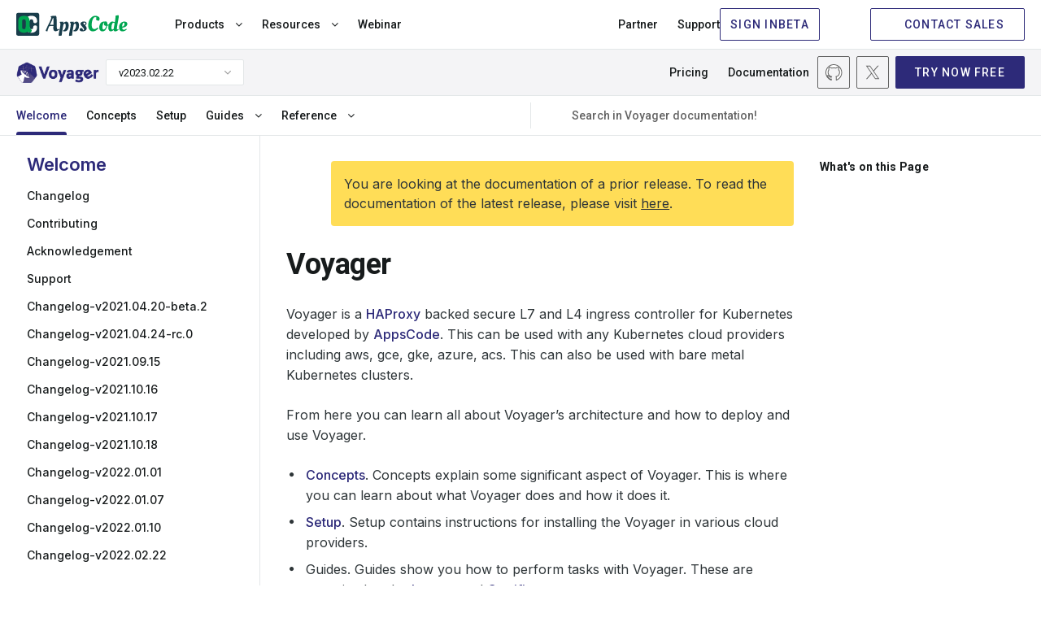

--- FILE ---
content_type: text/html; charset=utf-8
request_url: https://voyagermesh.com/docs/v2023.02.22/welcome/
body_size: 9429
content:
<!doctype html><html><head><script>function vqTrackId(){return"cfececff-9dfc-4c70-9915-dde1416b7010"}(function(e,t){var n=e.createElement(t);n.sa=function(e,t){return this.setAttribute(e,t),this},n.sa("id","vq_tracking").sa("src","//t.visitorqueue.com/p/tracking.min.js?id="+vqTrackId()).sa("async",1).sa("data-id",vqTrackId()),e.getElementsByTagName(t)[0].parentNode.appendChild(n)})(document,"script")</script><script>(function(e,t,n,s,o){e[s]=e[s]||[],e[s].push({"gtm.start":(new Date).getTime(),event:"gtm.js"});var a=t.getElementsByTagName(n)[0],i=t.createElement(n),r=s!="dataLayer"?"&l="+s:"";i.async=!0,i.src="https://www.googletagmanager.com/gtm.js?id="+o+r,a.parentNode.insertBefore(i,a)})(window,document,"script","dataLayer","GTM-T7BHQZB")</script><script async src="https://www.googletagmanager.com/gtag/js?id=G-R5J3WVDEFB"></script><script>window.dataLayer=window.dataLayer||[];function gtag(){dataLayer.push(arguments)}gtag("js",new Date),gtag("config","G-R5J3WVDEFB")</script><meta charset=UTF-8><meta name=viewport content="width=device-width,initial-scale=1"><meta http-equiv=X-UA-Compatible content="ie=edge"><meta name=theme-color content="#4d4dcb"><title>Welcome | Voyager</title>
<meta name=description content="Welcome to Voyager"><meta name=author content="AppsCode Inc."><meta name=keywords content><meta name=robots content="noindex"><link rel=canonical href=https://voyagermesh.com/docs/v2023.02.22/welcome/><link rel=apple-touch-icon sizes=57x57 href=/assets/images/products/voyager/icons/apple-icon-57x57.png><link rel=apple-touch-icon sizes=60x60 href=/assets/images/products/voyager/icons/apple-icon-60x60.png><link rel=apple-touch-icon sizes=72x72 href=/assets/images/products/voyager/icons/apple-icon-72x72.png><link rel=apple-touch-icon sizes=76x76 href=/assets/images/products/voyager/icons/apple-icon-76x76.png><link rel=apple-touch-icon sizes=114x114 href=/assets/images/products/voyager/icons/apple-icon-114x114.png><link rel=apple-touch-icon sizes=120x120 href=/assets/images/products/voyager/icons/apple-icon-120x120.png><link rel=apple-touch-icon sizes=144x144 href=/assets/images/products/voyager/icons/apple-icon-144x144.png><link rel=apple-touch-icon sizes=152x152 href=/assets/images/products/voyager/icons/apple-icon-152x152.png><link rel=apple-touch-icon sizes=180x180 href=/assets/images/products/voyager/icons/apple-icon-180x180.png><link rel=icon type=image/png sizes=192x192 href=/assets/images/products/voyager/icons/android-icon-192x192.png><link rel=icon type=image/png sizes=32x32 href=/assets/images/products/voyager/icons/favicon-32x32.png><link rel=icon type=image/png sizes=96x96 href=/assets/images/products/voyager/icons/favicon-96x96.png><link rel=icon type=image/png sizes=16x16 href=/assets/images/products/voyager/icons/favicon-16x16.png><link rel=manifest href=/assets/images/products/voyager/icons/manifest.json><meta name=msapplication-TileColor content="#ffffff"><meta name=msapplication-TileImage content="/assets/images/products/voyager/icons/ms-icon-144x144.png"><meta itemprop=name content><meta itemprop=description content="Secure Ingress Controller for Kubernetes"><meta itemprop=image content="https://voyagermesh.com//assets/images/products/voyager/voyager-1280x640.png"><meta name=twitter:card content="summary_large_image"><meta name=twitter:site content="@Voyagermesh"><meta name=twitter:title content><meta name=twitter:creator content="@Voyagermesh"><meta name=twitter:description content="Secure Ingress Controller for Kubernetes"><meta name=twitter:image:src content="https://voyagermesh.com//assets/images/products/voyager/voyager-1280x640.png"><meta property="og:url" content="https://voyagermesh.com/"><meta property="og:title" content><meta property="og:description" content="Secure Ingress Controller for Kubernetes"><meta property="og:site_name" content><meta property="og:image" content="https://voyagermesh.com//assets/images/products/voyager/voyager-1280x640.png"><meta property="og:type" content="article"><link rel=preconnect href=https://fonts.googleapis.com><link rel=preconnect href=https://fonts.gstatic.com crossorigin><link href="https://fonts.googleapis.com/css2?family=Inconsolata:wght@200..900&family=Inter:wght@100..900&family=Roboto:ital,wght@0,100;0,300;0,400;0,500;0,700;0,900;1,100;1,300;1,400;1,500;1,700;1,900&display=swap" rel=stylesheet><link rel=stylesheet href=https://cdnjs.cloudflare.com/ajax/libs/font-awesome/4.7.0/css/font-awesome.min.css media=print onload='this.media="all"'><link rel=stylesheet href=https://cdnjs.cloudflare.com/ajax/libs/magnific-popup.js/1.1.0/magnific-popup.min.css media=print onload='this.media="all"'><link rel=stylesheet href=https://cdnjs.cloudflare.com/ajax/libs/OwlCarousel2/2.3.4/assets/owl.carousel.min.css media=print onload='this.media="all"'><link rel=stylesheet href=https://cdnjs.cloudflare.com/ajax/libs/OwlCarousel2/2.3.4/assets/owl.theme.default.min.css media=print onload='this.media="all"'><link href=https://calendly.com/assets/external/widget.css rel=stylesheet><link rel=stylesheet href=/css/main.min.b2df8bddef12f88f1e15cd01ba453a7fc5535f72eb9aaf7af8557e72441ada2a.css></head><body class=voyager><header><div class="navbar-area active-headroom header--fixed"><iframe src=https://appscode.com/notification-top/ id=notification class=is-hidden frameborder=0 scrolling=no onload=resizeIframe() style=width:100%;display:none;overflow:hidden title=Notification></iframe>
<script>function resizeIframe(){var e=document.getElementById("notification");e.style.height=e.contentWindow.document.body.scrollHeight+"px"}</script><div class=navbar-appscode-wrapper><div class="navbar-appscode height-60"><div class=navbar-left><div class=navbar-brand><a href=https://appscode.com><img src=/assets/images/products/appscode/appscode.svg alt=AppsCode>
</a><a role=button class=navbar-burger aria-label=menu aria-expanded=false><span aria-hidden=true></span>
<span aria-hidden=true></span>
<span aria-hidden=true></span></a></div></div><div class=navbar-right><div class="is-flex is-justify-content-space-between is-fullwidth"><div class=navbar-left-group><ul><li class=nav-item><button class=link>Products <i class="fa fa-angle-down" aria-hidden=true></i></button><div class=mega-menu-wrapper><div class="mega-menu-inner container"><button class="button ac-button inline-button back-button">
<span class="icon back-icon"><iconify-icon icon=heroicons:arrow-uturn-left></iconify-icon></span>Back</button><div class=product-menu><a class=single-product href=https://kubedb.com><div class=product-logo><img src=/assets/images/products/kubedb/kubedb-icon.svg alt=KubeDB></div><div class=product-info><h6 class=is-flex>KubeDB</h6><p>Run Production-Grade Databases on Kubernetes</p></div><div class=navigate-icon><span class="icon arrow-forward"><iconify-icon icon=heroicons:arrow-up-right width=1.2rem height=1.2rem></iconify-icon></span></div></a><a class=single-product href=https://kubestash.com><div class=product-logo><img src=/assets/images/products/stash/stash-icon.svg alt=Stash></div><div class=product-info><h6 class=is-flex>KubeStash
<span class="whats-new is-relative is-block" style=right:-2px;top:-12px>New</span></h6><p>Backup and Recovery Solution for Kubernetes</p></div><div class=navigate-icon><span class="icon arrow-forward"><iconify-icon icon=heroicons:arrow-up-right width=1.2rem height=1.2rem></iconify-icon></span></div></a><a class=single-product href=https://stash.run><div class=product-logo><img src=/assets/images/products/stash/stash-icon.svg alt=Stash></div><div class=product-info><h6>Stash</h6><p>Backup and Recovery Solution for Kubernetes</p></div><div class=navigate-icon><span class="icon arrow-forward"><iconify-icon icon=heroicons:arrow-up-right width=1.2rem height=1.2rem></iconify-icon></span></div></a><a class=single-product href=https://kubevault.com><div class=product-logo><img src=/assets/images/products/kubevault/kubevault-icon.svg alt=KubeVault></div><div class=product-info><h6>KubeVault</h6><p>Run Production-Grade Vault on Kubernetes</p></div><div class=navigate-icon><span class="icon arrow-forward"><iconify-icon icon=heroicons:arrow-up-right width=1.2rem height=1.2rem></iconify-icon></span></div></a><a class=single-product href=https://voyagermesh.com><div class=product-logo><img src=/assets/images/products/voyager/voyager-icon.svg alt=Voyager></div><div class=product-info><h6>Voyager</h6><p>Secure Ingress Controller for Kubernetes</p></div><div class=navigate-icon><span class="icon arrow-forward"><iconify-icon icon=heroicons:arrow-up-right width=1.2rem height=1.2rem></iconify-icon></span></div></a><a class=single-product href=https://config-syncer.com><div class=product-logo><img src=/assets/images/products/configsyncer/configsyncer-512x512.svg alt=configsyncer></div><div class=product-info><h6>ConfigSyncer</h6><p>Kubernetes Configuration Syncer</p></div><div class=navigate-icon><span class="icon arrow-forward"><iconify-icon icon=heroicons:arrow-up-right width=1.2rem height=1.2rem></iconify-icon></span></div></a><a class=single-product href=https://kubeguard.dev><div class=product-logo><img src=/assets/images/products/guard/guard-512x512.svg alt=Guard></div><div class=product-info><h6>Guard</h6><p>Kubernetes Authentication WebHook Server</p></div><div class=navigate-icon><span class="icon arrow-forward"><iconify-icon icon=heroicons:arrow-up-right width=1.2rem height=1.2rem></iconify-icon></span></div></a></div><div class=product-description><div class=brand><img loading=lazy src=/assets/images/products/kubedb/kubedb.svg alt=KubeDB></div><p>KubeDB simplifies Provisioning, Upgrading, Scaling, Volume Expansion, Monitor, Backup, Restore for various Databases in Kubernetes on any Public & Private Cloud</p><ul class=features><li><span class=icon><img loading=lazy src=/assets/images/products/appscode/icons/global/check-box.webp alt=check-box></span><span>Lower administrative burden</span></li><li><span class=icon><img loading=lazy src=/assets/images/products/appscode/icons/global/check-box.webp alt=check-box></span><span>Native Kubernetes Support</span></li><li><span class=icon><img loading=lazy src=/assets/images/products/appscode/icons/global/check-box.webp alt=check-box></span><span>Performance</span></li><li><span class=icon><img loading=lazy src=/assets/images/products/appscode/icons/global/check-box.webp alt=check-box></span><span>Availability and durability</span></li><li><span class=icon><img loading=lazy src=/assets/images/products/appscode/icons/global/check-box.webp alt=check-box></span><span>Manageability</span></li><li><span class=icon><img loading=lazy src=/assets/images/products/appscode/icons/global/check-box.webp alt=check-box></span><span>Cost-effectiveness</span></li><li><span class=icon><img loading=lazy src=/assets/images/products/appscode/icons/global/check-box.webp alt=check-box></span><span>Security</span></li></ul></div><div class=product-description><div class=brand><img loading=lazy src=/assets/images/products/kubestash/kubestash.png alt=kubestash></div><p>A complete Kubernetes native disaster recovery solution for backup and restore your volumes and databases in Kubernetes on any public and private clouds.</p><ul class=features><li><span class=icon><img loading=lazy src=/assets/images/products/appscode/icons/global/check-box.webp alt=check-box></span><span>Declarative API</span></li><li><span class=icon><img loading=lazy src=/assets/images/products/appscode/icons/global/check-box.webp alt=check-box></span><span>Backup Kubernetes Volumes</span></li><li><span class=icon><img loading=lazy src=/assets/images/products/appscode/icons/global/check-box.webp alt=check-box></span><span>Backup Database</span></li><li><span class=icon><img loading=lazy src=/assets/images/products/appscode/icons/global/check-box.webp alt=check-box></span><span>Multiple Storage Support</span></li><li><span class=icon><img loading=lazy src=/assets/images/products/appscode/icons/global/check-box.webp alt=check-box></span><span>Deduplication</span></li><li><span class=icon><img loading=lazy src=/assets/images/products/appscode/icons/global/check-box.webp alt=check-box></span><span>Data Encryption</span></li><li><span class=icon><img loading=lazy src=/assets/images/products/appscode/icons/global/check-box.webp alt=check-box></span><span>Volume Snapshot</span></li><li><span class=icon><img loading=lazy src=/assets/images/products/appscode/icons/global/check-box.webp alt=check-box></span><span>Policy Based Backup</span></li></ul></div><div class=product-description><div class=brand><img loading=lazy src=/assets/images/products/stash/stash.png alt=Stash></div><p>A complete Kubernetes native disaster recovery solution for backup and restore your volumes and databases in Kubernetes on any public and private clouds.</p><ul class=features><li><span class=icon><img loading=lazy src=/assets/images/products/appscode/icons/global/check-box.webp alt=check-box></span><span>Declarative API</span></li><li><span class=icon><img loading=lazy src=/assets/images/products/appscode/icons/global/check-box.webp alt=check-box></span><span>Backup Kubernetes Volumes</span></li><li><span class=icon><img loading=lazy src=/assets/images/products/appscode/icons/global/check-box.webp alt=check-box></span><span>Backup Database</span></li><li><span class=icon><img loading=lazy src=/assets/images/products/appscode/icons/global/check-box.webp alt=check-box></span><span>Multiple Storage Support</span></li><li><span class=icon><img loading=lazy src=/assets/images/products/appscode/icons/global/check-box.webp alt=check-box></span><span>Deduplication</span></li><li><span class=icon><img loading=lazy src=/assets/images/products/appscode/icons/global/check-box.webp alt=check-box></span><span>Data Encryption</span></li><li><span class=icon><img loading=lazy src=/assets/images/products/appscode/icons/global/check-box.webp alt=check-box></span><span>Volume Snapshot</span></li><li><span class=icon><img loading=lazy src=/assets/images/products/appscode/icons/global/check-box.webp alt=check-box></span><span>Policy Based Backup</span></li></ul></div><div class=product-description><div class=brand><img loading=lazy src=/assets/images/products/kubevault/kubevault.png alt=KubeVault></div><p>KubeVault is a Git-Ops ready, production-grade solution for deploying and configuring Hashicorp's Vault on Kubernetes.</p><ul class=features><li><span class=icon><img loading=lazy src=/assets/images/products/appscode/icons/global/check-box.webp alt=check-box></span><span>Vault Kubernetes Deployment</span></li><li><span class=icon><img loading=lazy src=/assets/images/products/appscode/icons/global/check-box.webp alt=check-box></span><span>Auto Initialization & Unsealing</span></li><li><span class=icon><img loading=lazy src=/assets/images/products/appscode/icons/global/check-box.webp alt=check-box></span><span>Vault Backup & Restore</span></li><li><span class=icon><img loading=lazy src=/assets/images/products/appscode/icons/global/check-box.webp alt=check-box></span><span>Consume KubeVault Secrets with CSI</span></li><li><span class=icon><img loading=lazy src=/assets/images/products/appscode/icons/global/check-box.webp alt=check-box></span><span>Manage DB Users Privileges</span></li><li><span class=icon><img loading=lazy src=/assets/images/products/appscode/icons/global/check-box.webp alt=check-box></span><span>Storage Backend</span></li><li><span class=icon><img loading=lazy src=/assets/images/products/appscode/icons/global/check-box.webp alt=check-box></span><span>Authentication Method</span></li><li><span class=icon><img loading=lazy src=/assets/images/products/appscode/icons/global/check-box.webp alt=check-box></span><span>Database Secret Engine</span></li></ul></div><div class=product-description><div class=brand><img loading=lazy src=/assets/images/products/voyager/voyager.png alt=Voyager></div><p>Secure Ingress Controller for Kubernetes</p><ul class=features><li><span class=icon><img loading=lazy src=/assets/images/products/appscode/icons/global/check-box.webp alt=check-box></span></span><span>HTTP & TCP</span></li><li><span class=icon><img loading=lazy src=/assets/images/products/appscode/icons/global/check-box.webp alt=check-box></span></span><span>SSL</span></li><li><span class=icon><img loading=lazy src=/assets/images/products/appscode/icons/global/check-box.webp alt=check-box></span></span><span>Platform support</span></li><li><span class=icon><img loading=lazy src=/assets/images/products/appscode/icons/global/check-box.webp alt=check-box></span></span><span>HAProxy</span></li><li><span class=icon><img loading=lazy src=/assets/images/products/appscode/icons/global/check-box.webp alt=check-box></span></span><span>Prometheus</span></li><li><span class=icon><img loading=lazy src=/assets/images/products/appscode/icons/global/check-box.webp alt=check-box></span></span><span>Let's Encrypt</span></li></ul></div><div class=product-description><div class=brand><img loading=lazy src=/assets/images/products/configsyncer/configsyncer.png alt=configsyncer></div><p>Kubernetes Configuration Syncer</p><ul class=features><li><span class=icon><img loading=lazy src=/assets/images/products/appscode/icons/global/check-box.webp alt=check-box></span></span><span>Configuration Syncer</span></li></ul></div><div class=product-description><div class=brand><img loading=lazy src=/assets/images/products/guard/guard.png alt=Guard></div><p>Kubernetes Authentication WebHook Server</p><ul class=features><li><span class=icon><img loading=lazy src=/assets/images/products/appscode/icons/global/check-box.webp alt=check-box></span></span><span>Identity Providers</span></li><li><span class=icon><img loading=lazy src=/assets/images/products/appscode/icons/global/check-box.webp alt=check-box></span></span><span>CLI</span></li><li><span class=icon><img loading=lazy src=/assets/images/products/appscode/icons/global/check-box.webp alt=check-box></span></span><span>RBAC</span></li></ul></div></div></div><script type=text/javascript>const productDescriptions=document.querySelectorAll(".product-description"),products=document.querySelectorAll(".single-product");productDescriptions[0].classList.add("is-block"),products[0].classList.add("is-active"),products.forEach((e,t)=>{e.addEventListener("mouseover",function(){const e=document.querySelector(".product-description.is-block"),n=document.querySelector(".single-product.is-active");e.classList.remove("is-block"),n.classList.remove("is-active"),productDescriptions[t].classList.add("is-block"),products[t].classList.add("is-active")})})</script></li><li class=nav-item><button class=link>Resources <i class="fa fa-angle-down" aria-hidden=true></i></button><div class=mega-menu-wrapper><div class="mega-menu-inner container"><button class="button ac-button inline-button back-button">
<span class=icon><iconify-icon icon=heroicons:arrow-uturn-left></iconify-icon></span><span>Back to Resources</span></button><div class=resources-list><div class=list-items><h6>RESOURCES</h6><ul><li><a href=https://appscode.com/blog class="is-flex is-gap-4"><span>Blog</span>
<span class="is-flex is-align-items-center"><iconify-icon icon=heroicons:arrow-up-right width=14 height=14></iconify-icon></span></a></li><li><a href=https://appscode.com/docs class="is-flex is-gap-4"><span>Docs</span>
<span class="is-flex is-align-items-center"><iconify-icon icon=heroicons:arrow-up-right width=14 height=14></iconify-icon></span></a></li><li><a href="https://www.youtube.com/watch?v=4lkBt5UUEAQ&list=PLoiT1Gv2KR1hAtDDW7fHEi-s2y2H3DOgx" target=_blank class="is-flex is-gap-4"><span>Webinars</span>
<span class="is-flex is-align-items-center"><iconify-icon icon=heroicons:arrow-up-right width=14 height=14></iconify-icon></span></a></li><li><a href=https://appscode.com/learn class="is-flex is-gap-4"><span>Learn</span>
<span class="is-flex is-align-items-center"><iconify-icon icon=heroicons:arrow-up-right width=14 height=14></iconify-icon></span></a></li><li><a href=https://www.youtube.com/c/AppsCodeInc target=_blank class="is-flex is-gap-4"><span>Demos</span>
<span class="is-flex is-align-items-center"><iconify-icon icon=heroicons:arrow-up-right width=14 height=14></iconify-icon></span></a></li></ul></div></div></div></div></li><li class=nav-item><a href=https://appscode.com/webinar target=_blank class=link>Webinar <span class=whats-new>New</span></a></li></ul><script type=text/javascript>(function(){var e=window.XMLHttpRequest?new XMLHttpRequest:new ActiveXObject("Microsoft.XMLHTTP");e.onreadystatechange=function(){if(e.readyState===4&&e.status===200){var t=JSON.parse(e.responseText);if(t.schedules){let e=new Date(t.schedules[0]).getTime(),n=(new Date).getTime(),s=parseInt((e-n)/1e3);s>=0&&document.querySelector(".whats-new").classList.add("is-block")}}},console.error("GET","https://license-issuer.appscode.com/_/webinars/"),e.open("GET","https://license-issuer.appscode.com/_/webinars/"),e.send()})()</script></div><div class=navbar-right-group><ul><li class=nav-item><a href=https://appscode.com/partner/ class=link>Partner</a></li><li class=nav-item><a href=https://appscode.freshdesk.com class=link>Support</a></li></ul><div class=buttons><iframe src="https://appscode.com/embed/?color=2D2A78" frameborder=0 scrolling=no style=height:40px;margin-bottom:8px;width:185px;overflow:hidden title=Console></iframe>
<a href=https://appscode.com/contact/ class="button ac-button is-primary is-outlined"><span class=icon><iconify-icon icon=heroicons:chat-bubble-bottom-center width=18 height=18></iconify-icon></span><span>CONTACT SALES</span></a></div></div></div></div></div></div><div class="navbar-appscode-wrapper navbar-product is-docs-page"><div class="navbar-appscode bb-1"><div class=navbar-left><div class=navbar-brand><a href=https://voyagermesh.com><img src=/assets/images/products/voyager/voyager.png alt=Voyager alt=Voyager></a><div class="product-version ml-8"><div class=dropdown><div class=dropdown-trigger><button class="button is-justify-content-space-between" aria-haspopup=true aria-controls=dropdown-menu3>
<span>v2023.02.22</span>
<span class=arrow><i class="fa fa-angle-down" aria-hidden=true></i></span></button></div><div class=dropdown-menu id=dropdown-menu3 role=menu><div class=dropdown-content><a href=https://github.com/voyagermesh/voyager/tree/master/docs target=_blank class=dropdown-item>master</a>
<a href=/docs/v2025.9.19/ class=dropdown-item>v2025.9.19<div class="new-item ml-15">Latest</div></a><a href=/docs/v2025.5.30/ class=dropdown-item>v2025.5.30
</a><a href=/docs/v2024.8.30/ class=dropdown-item>v2024.8.30
</a><a href=/docs/v2024.3.18/ class=dropdown-item>v2024.3.18
</a><a href=/docs/v2023.9.18/ class=dropdown-item>v2023.9.18
</a><a href=/docs/v2023.05.16/ class=dropdown-item>v2023.05.16
</a><a href=/docs/v2023.02.22/ class=dropdown-item>v2023.02.22
</a><a href=/docs/v2022.12.11/ class=dropdown-item>v2022.12.11
</a><a href=/docs/v2022.08.17/ class=dropdown-item>v2022.08.17
</a><a href=/docs/v2022.06.20/ class=dropdown-item>v2022.06.20
</a><a href=/docs/v2022.04.13/ class=dropdown-item>v2022.04.13
</a><a href=/docs/v2022.03.17/ class=dropdown-item>v2022.03.17
</a><a href=/docs/v2022.02.22/ class=dropdown-item>v2022.02.22
</a><a href=/docs/v2022.01.10/ class=dropdown-item>v2022.01.10
</a><a href=/docs/v2022.01.07/ class=dropdown-item>v2022.01.07
</a><a href=/docs/v2022.01.01/ class=dropdown-item>v2022.01.01
</a><a href=/docs/v2021.10.18/ class=dropdown-item>v2021.10.18
</a><a href=/docs/v2021.09.15/ class=dropdown-item>v2021.09.15
</a><a href=/docs/v12.0.0/ class=dropdown-item>v12.0.0</a></div></div></div></div><a role=button class="navbar-burger width-65 font-size-14 has-text-weight-bold pl-6 pr-6" aria-label=menu aria-expanded=false>MENU <i class="fa fa-angle-down pl-5"></i></a></div></div><div class=navbar-right><ul><li class="nav-item is-relative"><a href=/pricing/ class=link>Pricing</a></li><li class=nav-item><a href=/docs/v2025.9.19/welcome/ class=link>Documentation</a></li></ul><div class="community-items ml-70"><a href=https://github.com/voyagermesh/voyager class=community-item target=_blank title=Github><img loading=auto src=/assets/images/icon/community/github-icon.svg alt=github-icon>
</a><a href=https://x.com/Voyagermesh class=community-item target=_blank title=X(Twitter)><img loading=auto src=/assets/images/icon/community/twitterx-icon.svg alt=twitterx-icon></a></div><a href=/docs/v2025.9.19/setup/ class="button ac-button is-primary ml-8 height-40">TRY NOW
FREE</a></div></div><div class="responsive-menu is-hidden-desktop is-flex is-justify-content-center"><div class="is-flex is-justify-content-space-between is-fullwidth pl-20 pr-20"><button class=button><span class=icon>
<iconify-icon icon=heroicons:bars-3-bottom-left width=18 height=18></iconify-icon></span></button>
<button class=button>Docs</button>
<button class=button>On this page</button>
<button class="button p-10"><i class="fa fa-search"></i></button></div></div><div class="navbar-appscode documentation-menu"><div class=navbar-right><ul><button class="button ac-button inline-button back-button">
<span class="icon arrow-close p-0"><iconify-icon icon=heroicons:x-mark width=18 height=18></iconify-icon></span><span>Close</span></button><li class=nav-item><a href=/docs/v2023.02.22/ class="is-active link">Welcome</a></li><li class=nav-item><a href=/docs/v2023.02.22/concepts/ class=link>Concepts</a></li><li class=nav-item><a href=/docs/v2023.02.22/setup/ class=link>Setup</a></li><li class=nav-item><button class=link> Guides <i class="fa fa-angle-down"></i></button><div class=mega-menu-wrapper><div class="mega-menu-inner ac-grid-container"><button class="button ac-button inline-button back-button">
<span class="icon arrow-back"><iconify-icon icon=heroicons:arrow-small-left width=18 height=18></iconify-icon></span><span>Back</span></button><div class="product-menu database-list"><a href=/docs/v2023.02.22/guides/ingress/ class=single-product><div class=product-logo><img src=https://cdn.appscode.com/k8s/icons/apiextensions.k8s.io/customresourcedefinitions.svg alt=Ingress loading=lazy></div><div class=product-info><h6>Ingress</h6></div><div class=navigate-icon><span class="icon arrow-forward"><iconify-icon icon=heroicons:arrow-small-right width=18 height=18></iconify-icon></span></div></a><a href=/docs/v2023.02.22/guides/cert-manager/ class=single-product><div class=product-logo><img src=https://cdn.appscode.com/k8s/icons/apiextensions.k8s.io/customresourcedefinitions.svg alt="Cert Manager" loading=lazy></div><div class=product-info><h6>Cert Manager</h6></div><div class=navigate-icon><span class="icon arrow-forward"><iconify-icon icon=heroicons:arrow-small-right width=18 height=18></iconify-icon></span></div></a></div><div class="product-description is-block"><div class=video-content><div class=yt-thumbnail><a href="https://www.youtube.com/watch?v=hBHxMtSjKo4" class="play-icon yt-video"><iconify-icon icon=heroicons:play-circle width=48 height=48 style="color: white"></iconify-icon></a><img src=https://img.youtube.com/vi/hBHxMtSjKo4/sddefault.jpg alt></div></div></div></div></div><script type=text/javascript>let backBtn2=document.querySelector(".mega-menu-inner.ac-grid-container > .back-button");function handleBackButtonClick(){const e=document.querySelector(".modal-backdrop");e&&e.classList.contains("is-show")&&e.classList.remove("is-show")}backBtn2.addEventListener("click",handleBackButtonClick)</script></li><li class=nav-item><button class=link> Reference <i class="fa fa-angle-down"></i></button><div class=mega-menu-wrapper><div class="mega-menu-inner ac-grid-container"><button class="button ac-button inline-button back-button">
<span class="icon arrow-back"><iconify-icon icon=heroicons:arrow-small-left width=18 height=18></iconify-icon></span><span>Back</span></button><div class="product-menu database-list"><a href=/docs/v2023.02.22/reference/operator/ class=single-product><div class=product-logo><img src=https://cdn.appscode.com/k8s/icons/apiextensions.k8s.io/customresourcedefinitions.svg alt="Voyager Operator" loading=lazy></div><div class=product-info><h6>Voyager Operator</h6></div><div class=navigate-icon><span class="icon arrow-forward"><iconify-icon icon=heroicons:arrow-small-right width=18 height=18></iconify-icon></span></div></a><a href=/docs/v2023.02.22/reference/cli/ class=single-product><div class=product-logo><img src=https://cdn.appscode.com/k8s/icons/apiextensions.k8s.io/customresourcedefinitions.svg alt="Voyager CLI" loading=lazy></div><div class=product-info><h6>Voyager CLI</h6></div><div class=navigate-icon><span class="icon arrow-forward"><iconify-icon icon=heroicons:arrow-small-right width=18 height=18></iconify-icon></span></div></a></div><div class="product-description is-block"><div class=video-content><div class=yt-thumbnail><a href="https://www.youtube.com/watch?v=hBHxMtSjKo4" class="play-icon yt-video"><iconify-icon icon=heroicons:play-circle width=48 height=48 style="color: white"></iconify-icon></a><img src=https://img.youtube.com/vi/hBHxMtSjKo4/sddefault.jpg alt></div></div></div></div></div><script type=text/javascript>let backBtn2=document.querySelector(".mega-menu-inner.ac-grid-container > .back-button");function handleBackButtonClick(){const e=document.querySelector(".modal-backdrop");e&&e.classList.contains("is-show")&&e.classList.remove("is-show")}backBtn2.addEventListener("click",handleBackButtonClick)</script></li></ul><div class="ac-searchbar is-flex is-align-items-center"><label for=acSearch class=is-flex><span class=icon><iconify-icon icon=heroicons:magnifying-glass width=18 height=18></iconify-icon></span></label><input id=acSearch type=search placeholder="Search in Voyager documentation!" autocomplete=off><div id=meilisearch-hideid class="search-result-box is-hidden"><div class=search-content id=meilisearch-hits></div></div></div></div></div></div><script type=text/javascript>const navbarRightAll=document.querySelectorAll(".navbar-right"),navbarBurgerAll=document.querySelectorAll(".navbar-burger");Array.from(navbarBurgerAll).forEach((e,t)=>{e.addEventListener("click",function(){Array.from(navbarRightAll).forEach((e,n)=>{t!==n&&navbarRightAll[n].classList.contains("is-visible")&&(navbarRightAll[n].classList.remove("is-visible"),navbarBurgerAll[n].classList.remove("is-active"))});const e=document.querySelector(".modal-backdrop");e&&e.classList.contains("is-show")&&e.classList.remove("is-show");const n=document.querySelector(".nav-item.is-active");n&&n.classList.contains("is-active")&&n.classList.remove("is-active"),navbarRightAll[t].classList.toggle("is-visible")})})</script></div></header><div id=content><div class=documentation-area><div class=left-sidebar-wrapper><button class="button ac-button inline-button back-button pl-15 is-hidden-desktop">
<span class="icon arrow-close p-0"><iconify-icon icon=heroicons:x-mark width=18 height=18></iconify-icon></span><span>Close</span></button><div class=ac-product-left-sidebar><div class=product-sidebar-menu><div class=item><input type=checkbox id=a2b8e7a1f5233c746e94105af2f324c3-1 checked>
<label for=a2b8e7a1f5233c746e94105af2f324c3-1><a href=/docs/v2023.02.22/welcome/>Welcome</a></label></div><div class=item><input type=checkbox id=a2b8e7a1f5233c746e94105af2f324c3-2>
<label for=a2b8e7a1f5233c746e94105af2f324c3-2><a href=/docs/v2023.02.22/welcome/changelog/>Changelog</a></label></div><div class=item><input type=checkbox id=a2b8e7a1f5233c746e94105af2f324c3-3>
<label for=a2b8e7a1f5233c746e94105af2f324c3-3><a href=/docs/v2023.02.22/welcome/contributing/>Contributing</a></label></div><div class=item><input type=checkbox id=a2b8e7a1f5233c746e94105af2f324c3-4>
<label for=a2b8e7a1f5233c746e94105af2f324c3-4><a href=/docs/v2023.02.22/welcome/acknowledgement/>Acknowledgement</a></label></div><div class=item><input type=checkbox id=a2b8e7a1f5233c746e94105af2f324c3-5>
<label for=a2b8e7a1f5233c746e94105af2f324c3-5><a href=/docs/v2023.02.22/welcome/support/>Support</a></label></div><div class=item><input type=checkbox id=a2b8e7a1f5233c746e94105af2f324c3-6>
<label for=a2b8e7a1f5233c746e94105af2f324c3-6><a href=/docs/v2023.02.22/welcome/changelog-v2021.04.20-beta.2/>Changelog-v2021.04.20-beta.2</a></label></div><div class=item><input type=checkbox id=a2b8e7a1f5233c746e94105af2f324c3-7>
<label for=a2b8e7a1f5233c746e94105af2f324c3-7><a href=/docs/v2023.02.22/welcome/changelog-v2021.04.24-rc.0/>Changelog-v2021.04.24-rc.0</a></label></div><div class=item><input type=checkbox id=a2b8e7a1f5233c746e94105af2f324c3-8>
<label for=a2b8e7a1f5233c746e94105af2f324c3-8><a href=/docs/v2023.02.22/welcome/changelog-v2021.09.15/>Changelog-v2021.09.15</a></label></div><div class=item><input type=checkbox id=a2b8e7a1f5233c746e94105af2f324c3-9>
<label for=a2b8e7a1f5233c746e94105af2f324c3-9><a href=/docs/v2023.02.22/welcome/changelog-v2021.10.16/>Changelog-v2021.10.16</a></label></div><div class=item><input type=checkbox id=a2b8e7a1f5233c746e94105af2f324c3-10>
<label for=a2b8e7a1f5233c746e94105af2f324c3-10><a href=/docs/v2023.02.22/welcome/changelog-v2021.10.17/>Changelog-v2021.10.17</a></label></div><div class=item><input type=checkbox id=a2b8e7a1f5233c746e94105af2f324c3-11>
<label for=a2b8e7a1f5233c746e94105af2f324c3-11><a href=/docs/v2023.02.22/welcome/changelog-v2021.10.18/>Changelog-v2021.10.18</a></label></div><div class=item><input type=checkbox id=a2b8e7a1f5233c746e94105af2f324c3-12>
<label for=a2b8e7a1f5233c746e94105af2f324c3-12><a href=/docs/v2023.02.22/welcome/changelog-v2022.01.01/>Changelog-v2022.01.01</a></label></div><div class=item><input type=checkbox id=a2b8e7a1f5233c746e94105af2f324c3-13>
<label for=a2b8e7a1f5233c746e94105af2f324c3-13><a href=/docs/v2023.02.22/welcome/changelog-v2022.01.07/>Changelog-v2022.01.07</a></label></div><div class=item><input type=checkbox id=a2b8e7a1f5233c746e94105af2f324c3-14>
<label for=a2b8e7a1f5233c746e94105af2f324c3-14><a href=/docs/v2023.02.22/welcome/changelog-v2022.01.10/>Changelog-v2022.01.10</a></label></div><div class=item><input type=checkbox id=a2b8e7a1f5233c746e94105af2f324c3-15>
<label for=a2b8e7a1f5233c746e94105af2f324c3-15><a href=/docs/v2023.02.22/welcome/changelog-v2022.02.22/>Changelog-v2022.02.22</a></label></div><div class=item><input type=checkbox id=a2b8e7a1f5233c746e94105af2f324c3-16>
<label for=a2b8e7a1f5233c746e94105af2f324c3-16><a href=/docs/v2023.02.22/welcome/changelog-v2022.03.17/>Changelog-v2022.03.17</a></label></div><div class=item><input type=checkbox id=a2b8e7a1f5233c746e94105af2f324c3-17>
<label for=a2b8e7a1f5233c746e94105af2f324c3-17><a href=/docs/v2023.02.22/welcome/changelog-v2022.04.13/>Changelog-v2022.04.13</a></label></div><div class=item><input type=checkbox id=a2b8e7a1f5233c746e94105af2f324c3-18>
<label for=a2b8e7a1f5233c746e94105af2f324c3-18><a href=/docs/v2023.02.22/welcome/changelog-v2022.06.20/>Changelog-v2022.06.20</a></label></div><div class=item><input type=checkbox id=a2b8e7a1f5233c746e94105af2f324c3-19>
<label for=a2b8e7a1f5233c746e94105af2f324c3-19><a href=/docs/v2023.02.22/welcome/changelog-v2022.08.17/>Changelog-v2022.08.17</a></label></div><div class=item><input type=checkbox id=a2b8e7a1f5233c746e94105af2f324c3-20>
<label for=a2b8e7a1f5233c746e94105af2f324c3-20><a href=/docs/v2023.02.22/welcome/changelog-v2022.12.11/>Changelog-v2022.12.11</a></label></div><div class=item><input type=checkbox id=a2b8e7a1f5233c746e94105af2f324c3-21>
<label for=a2b8e7a1f5233c746e94105af2f324c3-21><a href=/docs/v2023.02.22/welcome/changelog-v2023.02.22/>Changelog-v2023.02.22</a></label></div></div></div></div><div class=documentation-body><div class="left-content is-clipped"><article class="message is-warning"><div class=icon style=width:52px;margin-right:8px;height:auto><iconify-icon icon=heroicons:exclamation-triangle width=52 height=52 style="color: #ffdd57"></iconify-icon></div><div class=message-body>You are looking at the documentation of a prior release. To read the documentation of the latest release, please
visit <a href=/docs/v2025.9.19/welcome/>here</a>.</div></article><div class=content><div class="full-info content-body"><h1 id=voyager>Voyager</h1><p>Voyager is a <a href=http://www.haproxy.org/>HAProxy</a> backed secure L7 and L4 ingress controller for Kubernetes developed by <a href=https://appscode.com>AppsCode</a>. This can be used with any Kubernetes cloud providers including aws, gce, gke, azure, acs. This can also be used with bare metal Kubernetes clusters.</p><p>From here you can learn all about Voyager&rsquo;s architecture and how to deploy and use Voyager.</p><ul><li><p><a href=/docs/v2023.02.22/concepts/>Concepts</a>. Concepts explain some significant aspect of Voyager. This
is where you can learn about what Voyager does and how it does it.</p></li><li><p><a href=/docs/v2023.02.22/setup/>Setup</a>. Setup contains instructions for installing
the Voyager in various cloud providers.</p></li><li><p>Guides. Guides show you how to perform tasks with Voyager. These are organized under <a href=/docs/v2023.02.22/guides/ingress>Ingress</a> and <a href=/docs/v2023.02.22/guides/certificate>Certificate</a>.</p></li><li><p><a href=/docs/v2023.02.22/reference/>Reference</a>. Detailed exhaustive lists of
command-line options, configuration options, API definitions, and procedures.</p></li></ul><p>We&rsquo;re always looking for help improving our documentation, so please don&rsquo;t hesitate to
<a href=https://github.com/voyagermesh/voyager/issues/new>file an issue</a> if you see some problem.
Or better yet, submit your own <a href=/docs/v2023.02.22/CONTRIBUTING>contributions</a> to help
make our docs better.</p></div></div><section class=comments-area><div class=container><script src=https://giscus.app/client.js data-repo=bytebuilders/community data-repo-id=R_kgDOG-h6rw data-category=Voyager data-category-id=DIC_kwDOG-h6r84COCF5 data-mapping=title data-reactions-enabled=1 data-emit-metadata=0 data-input-position=bottom data-theme=light data-lang=en crossorigin=anonymous async></script></div></section></div><div class=right-sidebar><div class=right-sidebar-area><div class=tbl-of-contents><button class="button ac-button inline-button back-button is-hidden-desktop">
<span class="icon arrow-close p-0"><iconify-icon icon=heroicons:x-mark width=18 height=18></iconify-icon></span><span>Close</span></button><h4>What's on this Page</h4><nav id=TableOfContents></nav></div></div></div></div><script>var kdDropdown=document.querySelector(".dropdown"),kdDropdownBtn=document.querySelector(".dropdown-trigger");kdDropdownBtn.addEventListener("click",function(){kdDropdown.classList.toggle("is-active")})</script></div><div class=sidebar-search-area><button class="button ac-button inline-button back-button">
<span class="icon arrow-close p-0"><iconify-icon icon=heroicons:x-mark width=1.2em height=1.2em></iconify-icon></span><span>Close</span></button><div class=search-area-top><h5>Search</h5><div class=searchbar-area><input type=search name=search id=searchbox placeholder="Search in Voyager documentation!">
<button>
<span class=icon><iconify-icon icon=heroicons:magnifying-glass width=18 height=18></iconify-icon></span></button></div></div><div id=meilisearch-hideid-mobile><div class=search-content id=meilisearch-mobile-hits></div></div></div><div class=overlay-bg></div><div class=improve-section-area><div class=container><div class="columns has-text-centered"><div class="column is-12"><a href=https://github.com/voyagermesh/voyager/edit/master/docs/README.md/>Improve
This Page</a></div></div></div></div></div><section></section><footer class="footer-area dark-bg"><div class=footer-top><div class=container><div class="columns is-mobile is-multiline is-variable is-1-mobile"><div class="column is-full-mobile is-one-third-desktop is-one-third-widescreen is-one-third-tablet mb-15"><div class=single-footer-widget><div class=footer-logo><a href=https://appscode.com><img src=/assets/images/products/appscode/appscode-white.svg alt=AppsCode class=img loading=lazy></a></div><div class=subscription-form><form method=post action=https://listmonk.appscode.com/subscription/form id=mc-embedded-subscribe-form name=mc-embedded-subscribe-form class=navbar-form target=_blank novalidate><label for=email>Subscribe to Our Newsletter</label><p class=spam-message>No spam, we promise. Your mail address is secure</p><div class="field has-addons"><div class=control><input type=hidden id=afbbc name=l value=d6a7b3b4-15ec-419e-beaf-a503d0bc1b41>
<input class=input name=email id=mce-EMAIL type=email placeholder="Your work email address" required>
<button id=mc-embedded-subscribe type=submit name=subscribe class=button aria-label="Subscribe Button">
<i class="fa fa-paper-plane-o" aria-hidden=true></i></button></div></div></form></div><div class=contact-information><p class=has-text-weight-semibold>Have any Inquiry?</p><ul class=all-contact-info><li><a href=callto:+1%28650%29241-8486><span><i class="fa fa-phone" aria-hidden=true></i></span>+1(650)241-8486</a></li><li><a href="/cdn-cgi/l/email-protection#4d3e383d3d223f390d2c3d3d3e2e222928632e2220"><span><i class="fa fa-envelope-o" aria-hidden=true></i></span><span class="__cf_email__" data-cfemail="90e3e5e0e0ffe2e4d0f1e0e0e3f3fff4f5bef3fffd">[email&#160;protected]</span></a></li></ul></div></div></div><div class="column is-half-mobile"><div class=single-footer-widget><div class="footer-menu is-info"><label>Products</label><ul class=footer-link><li><a href=https://kubedb.com class="is-flex is-gap-4"><span>KubeDB</span>
<span class="is-flex is-align-items-center"><iconify-icon icon=heroicons:arrow-up-right width=14 height=14></iconify-icon></span></a></li><li><a href=https://stash.run class="is-flex is-gap-4"><span>Stash</span>
<span class="is-flex is-align-items-center"><iconify-icon icon=heroicons:arrow-up-right width=14 height=14></iconify-icon></span></a></li><li><a href=https://kubevault.com class="is-flex is-gap-4"><span>KubeVault</span>
<span class="is-flex is-align-items-center"><iconify-icon icon=heroicons:arrow-up-right width=14 height=14></iconify-icon></span></a></li><li><a href=https://voyagermesh.com class="is-flex is-gap-4"><span>Voyager</span>
<span class="is-flex is-align-items-center"><iconify-icon icon=heroicons:arrow-up-right width=14 height=14></iconify-icon></span></a></li></ul></div></div></div><div class="column is-half-mobile"><div class=single-footer-widget><div class="footer-menu is-success"><label>Services</label><ul class=footer-link><li><a href=https://appscode.com/consulting/ class="is-flex is-gap-4"><span>Consulting</span>
<span class="is-flex is-align-items-center"><iconify-icon icon=heroicons:arrow-up-right width=14 height=14></iconify-icon></span></a></li><li><a href=https://appscode.com/training/ class="is-flex is-gap-4"><span>Training</span>
<span class="is-flex is-align-items-center"><iconify-icon icon=heroicons:arrow-up-right width=14 height=14></iconify-icon></span></a></li><li><a href=https://appscode.com/support/ class="is-flex is-gap-4"><span>Support</span>
<span class="is-flex is-align-items-center"><iconify-icon icon=heroicons:arrow-up-right width=14 height=14></iconify-icon></span></a></li></ul></div></div></div><div class="column is-half-mobile"><div class=single-footer-widget><div class="footer-menu is-warning"><label>Company</label><ul class=footer-link><li><a href=https://appscode.com/about/ class="is-flex is-gap-4"><span>About Us</span>
<span class="is-flex is-align-items-center"><iconify-icon icon=heroicons:arrow-up-right width=14 height=14></iconify-icon></span></a></li><li><a href=https://appscode.com/blog class="is-flex is-gap-4"><span>Blog</span>
<span class="is-flex is-align-items-center"><iconify-icon icon=heroicons:arrow-up-right width=14 height=14></iconify-icon></span></a></li><li><a href=https://appscode.com/contact/ class="is-flex is-gap-4"><span>Contact Us</span>
<span class="is-flex is-align-items-center"><iconify-icon icon=heroicons:arrow-up-right width=14 height=14></iconify-icon></span></a></li></ul></div></div></div><div class="column is-half-mobile"><div class=single-footer-widget><div class="footer-menu is-danger"><label>Legal</label><ul class=footer-link><li><a href=https://appscode.com/legal/tos/ class="is-flex is-gap-4"><span>Terms of Service</span>
<span class="is-flex is-align-items-center"><iconify-icon icon=heroicons:arrow-up-right width=14 height=14></iconify-icon></span></a></li><li><a href=https://appscode.com/legal/privacy-policy/ class="is-flex is-gap-4"><span>Privacy Policy</span>
<span class="is-flex is-align-items-center"><iconify-icon icon=heroicons:arrow-up-right width=14 height=14></iconify-icon></span></a></li><li><a href=https://appscode.com/legal/security/ class="is-flex is-gap-4"><span>Security</span>
<span class="is-flex is-align-items-center"><iconify-icon icon=heroicons:arrow-up-right width=14 height=14></iconify-icon></span></a></li><li><a href=https://appscode.com/legal/sla/ class="is-flex is-gap-4"><span>Service Level Agreement</span>
<span class="is-flex is-align-items-center"><iconify-icon icon=heroicons:arrow-up-right width=14 height=14></iconify-icon></span></a></li></ul></div></div></div></div></div></div><div class="footer-bottom dark-bg"><div class=container><div class="columns is-vcentered"><div class="column is-4 has-text-centered-mobile has-text-left-tablet is-paddingless"><p>© 2025 AppsCode Inc. All rights reserved.</p></div><div class="column is-4 is-mobile has-text-centered-touch has-text-centered-desktop is-paddingless"><div class=footer-inline-link><a href=https://appscode.com/legal/privacy-policy/>Privacy Policy</a>
<a href=https://appscode.com/legal/tos/>Terms of Service</a>
<a href=https://icons8.com/ target=_blank>Icons by Icons8</a></div></div><div class="column is-4 has-text-centered-mobile has-text-right-tablet is-paddingless"><div class=socail-link-inline><ul><li><a href=https://x.com/AppsCodeHQ title=https://x.com/AppsCodeHQ><i class=fa aria-hidden=true><svg xmlns="http://www.w3.org/2000/svg" height="12" width="12" viewBox="0 0 512 512"><path fill="currentcolor" d="M389.2 48h70.6L305.6 224.2 487 464H345L233.7 318.6 106.5 464H35.8L200.7 275.5 26.8 48H172.4L272.9 180.9 389.2 48zM364.4 421.8h39.1L151.1 88h-42L364.4 421.8z"/></svg></i></a></li><li><a href=https://www.linkedin.com/company/appscode title=https://www.linkedin.com/company/appscode><i class="fa fa-linkedin" aria-hidden=true></i></a></li><li><a href=https://www.facebook.com/appscode title=https://www.facebook.com/appscode><i class="fa fa-facebook" aria-hidden=true></i></a></li><li><a href=https://www.youtube.com/c/AppsCodeInc title=https://www.youtube.com/c/AppsCodeInc><i class="fa fa-youtube" aria-hidden=true></i></a></li></ul></div></div></div></div></div></footer><div class=modal-backdrop></div><script data-cfasync="false" src="/cdn-cgi/scripts/5c5dd728/cloudflare-static/email-decode.min.js"></script><script src=https://cdnjs.cloudflare.com/ajax/libs/jquery/3.6.0/jquery.min.js defer></script><script src=https://cdn.jsdelivr.net/npm/iconify-icon@2.1.0/dist/iconify-icon.min.js></script><script src=https://cdnjs.cloudflare.com/ajax/libs/OwlCarousel2/2.3.4/owl.carousel.min.js defer></script><script src=https://cdnjs.cloudflare.com/ajax/libs/headroom/0.12.0/headroom.min.js defer></script><script src=https://cdnjs.cloudflare.com/ajax/libs/magnific-popup.js/1.1.0/jquery.magnific-popup.min.js defer></script><script src=/js/main.min.b7c1b75419af2003a51a5d90f6dd7bc5c15c7e7899bcd839aa1ed5f8900a48a5.js defer></script><script type=text/javascript id=hs-script-loader async defer src=//js.hs-scripts.com/9255943.js></script><script type=text/javascript defer>document.addEventListener("DOMContentLoaded",function(){if(window.innerWidth>768){var t=50;function n(){setTimeout(()=>{var e=e||{},t=new Date;(function(){var e=document.createElement("script"),t=document.getElementsByTagName("script")[0];e.async=!0,e.src="https://embed.tawk.to/5821e34b18d9f16af02864b7/default",e.charset="UTF-8",e.setAttribute("crossorigin","*"),t.parentNode.insertBefore(e,t)})()},0)}function e(){window.scrollY>t&&(n(),window.removeEventListener("scroll",e))}window.addEventListener("scroll",e)}});const backButtonAll=document.querySelectorAll(".back-button");Array.from(backButtonAll).forEach(e=>{e.addEventListener("click",()=>{const t=e.closest(".nav-item.is-active");t&&t.classList.remove("is-active")})})</script><script src=/js/meilisearch.min.js></script><script type=text/javascript>activate_search("voyager","ee310e417cda9ef6db0e642af12875611bd6e7ad69fb08c80dbd8cef72d68ba4","acSearch","meilisearch-hits","meilisearch-hideid"),activate_search("voyager","ee310e417cda9ef6db0e642af12875611bd6e7ad69fb08c80dbd8cef72d68ba4","searchbox","meilisearch-mobile-hits","meilisearch-hideid-mobile")</script><button class=go-to-top id=goTop>
<i class="fa fa-angle-up" aria-hidden=true></i></button><script defer src="https://static.cloudflareinsights.com/beacon.min.js/vcd15cbe7772f49c399c6a5babf22c1241717689176015" integrity="sha512-ZpsOmlRQV6y907TI0dKBHq9Md29nnaEIPlkf84rnaERnq6zvWvPUqr2ft8M1aS28oN72PdrCzSjY4U6VaAw1EQ==" data-cf-beacon='{"version":"2024.11.0","token":"8c4c41e4c325476ab6eae343316a8158","r":1,"server_timing":{"name":{"cfCacheStatus":true,"cfEdge":true,"cfExtPri":true,"cfL4":true,"cfOrigin":true,"cfSpeedBrain":true},"location_startswith":null}}' crossorigin="anonymous"></script>
</body></html>